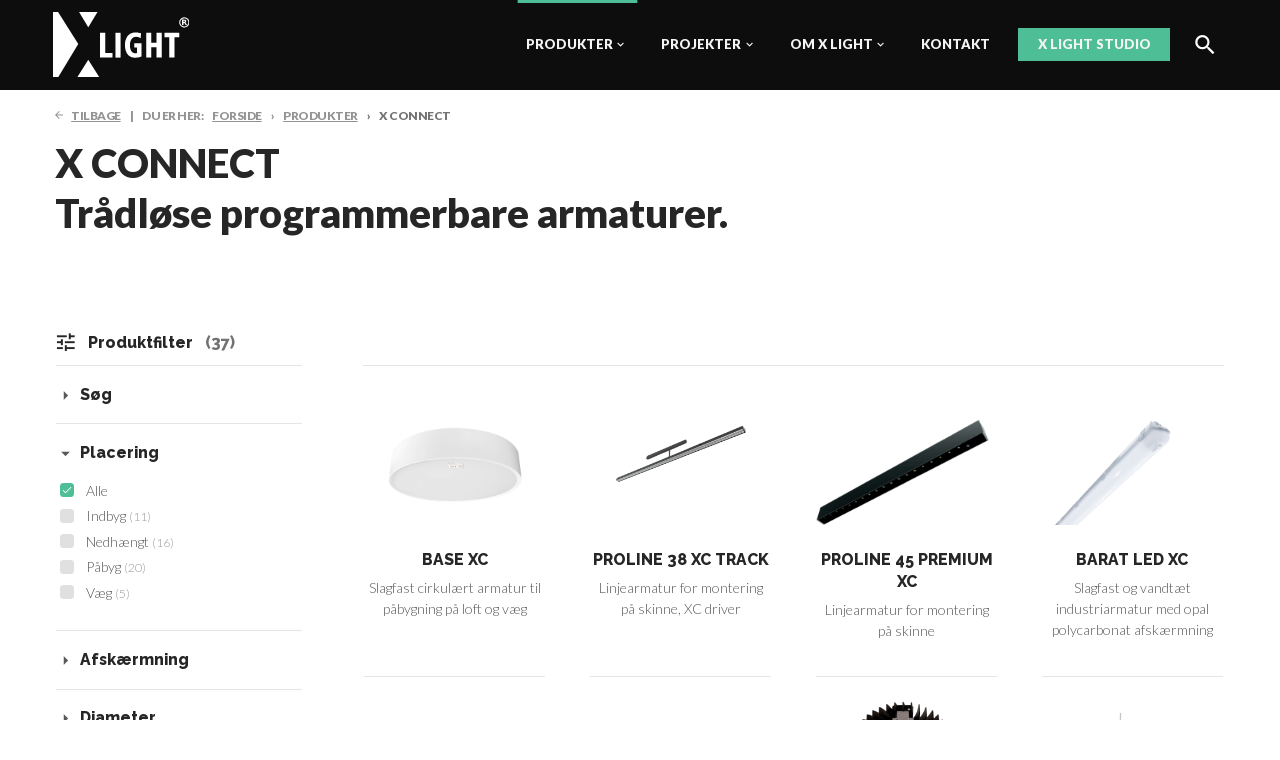

--- FILE ---
content_type: text/html; charset=utf-8
request_url: https://www.xlight.dk/produkter/x-connect
body_size: 13829
content:
<!DOCTYPE html><html lang="da" data-separator-integer="." data-separator-decimal=","><head><!--· Copyright © 2019 · Alle rettigheder forbeholdes · Co3 A/S · Strøget 40 · DK-7430 Ikast · +45 9725 0333 · www.co3.dk ·--><meta charset="utf-8"><meta content="width=device-width, initial-scale=1, shrink-to-fit=no, minimal-ui" name="viewport"><meta content="ie=edge" http-equiv="x-ua-compatible"><title>X CONNECT</title><style>.e-content,.e-footer,.e-header,.e-logo{opacity:1;transition:opacity .375s cubic-bezier(.33,0,.2,1)}.e-canvas.is-loading .e-content,.e-canvas.is-loading .e-footer,.e-canvas.is-loading .e-header,.e-canvas.is-loading .e-logo{opacity:0}.e-loading-overlay.e-page-loading-overlay{position:fixed;z-index:1031}@media (max-width:1022px){.e-logo{display:-ms-flexbox;display:flex;-ms-flex-align:center;align-items:center}.e-logo-link{position:relative;display:block;height:4.3125em;margin:.75em 0;padding:0}.e-logo-img{display:block;height:100%}.e-logo-img-primary,.e-logo-tagline{display:none}}@media (min-width:1023px){.e-logo{display:-ms-flexbox;display:flex;-ms-flex-align:center;align-items:center;-ms-flex-pack:center;justify-content:center}.e-logo .e-logo-link{position:relative;display:block;height:4.05em;margin:.75em 0;padding:0}.e-logo .e-logo-img{display:block;height:100%}.e-logo .e-logo-img-secondary,.e-logo .e-logo-tagline{display:none}}.e-loading-overlay{display:-ms-flexbox;display:flex;-ms-flex-align:center;align-items:center;-ms-flex-pack:center;justify-content:center;position:absolute;top:0;left:0;right:0;bottom:0;overflow:hidden;z-index:1029;pointer-events:none;background:#fff;opacity:0;transition:opacity .1875s cubic-bezier(.33,0,.2,1)}.e-loading-overlay.is-loading{pointer-events:auto;opacity:1}.e-loading-spinner{position:absolute;top:50%;left:50%;margin:-50px 0 0 -50px;width:80px;height:80px;z-index:2}.e-loading-spinner.e-loading-spinner-circle{animation:e-loading-spinner-circle-rotate 3s linear infinite}.e-loading-spinner.e-loading-spinner-circle .e-spinner-circle{stroke:#4ebe97;stroke-linecap:round;stroke-width:5px;animation:e-loading-spinner-circle-dash 2.5s ease-in-out infinite}@keyframes e-loading-spinner-circle-rotate{0%{transform:rotate(0deg)}40%{transform:rotate(80deg)}to{transform:rotate(1turn)}}@keyframes e-loading-spinner-circle-dash{0%{stroke-dasharray:0,300;stroke-dashoffset:0}50%{stroke-dasharray:180,300;stroke-dashoffset:-70}to{stroke-dasharray:180,300;stroke-dashoffset:-248}}/*# sourceMappingURL=/files/templates/designs/xlight/_assets/_dist/css/critical.css.map */</style><link crossorigin href="https://fonts.gstatic.com" rel="preconnect"><link href="https://fonts.googleapis.com/css?family=IBM+Plex+Sans:400,700|Material+Icons&display=swap" media="only x" rel="preload" as="style"><link href="/Files/Templates/Designs/xlight/_assets/_dist/css/default.css?v=1.0.0" media="only x" rel="preload" as="style"><script>function onloadCSS(e,t){function n(){!o&&t&&(o=!0,t.call(e))}var o;e.addEventListener&&e.addEventListener("load",n),e.attachEvent&&e.attachEvent("onload",n),"isApplicationInstalled"in navigator&&"onloadcssdefined"in e&&e.onloadcssdefined(n)}!function(e){"use strict";var t=function(t,n,o,a){function l(e){return s.body?e():void setTimeout(function(){l(e)})}function i(){r.addEventListener&&r.removeEventListener("load",i),r.media=a||"all"}var d,s=e.document,r=n||s.createElement("link");if(o)d=o;else{var u=(s.body||s.getElementsByTagName("head")[0]).childNodes;d=u[u.length-1]}var g=s.styleSheets;r.rel="stylesheet",r.href=t,r.media="only x",n||l(function(){d.parentNode.insertBefore(r,o?d:d.nextSibling)});var c=function(e){for(var t=r.href,n=g.length;n--;)if(g[n].href===t)return e();setTimeout(function(){c(e)})};return r.addEventListener&&r.addEventListener("load",i),r.onloadcssdefined=c,c(i),r};"undefined"!=typeof exports?exports.loadCSS=t:e.loadCSS=t}("undefined"!=typeof global?global:this);var e4=e4||{};e4.loading={init:function(e){e4.loading.timeout=2500,e4.loading.stylesheets=[],e4.loading.unloadedStylesheets=[],e4.loading.loadStylesheets(e),setTimeout(e4.loading.done,e4.loading.timeout)},loadStylesheets:function(e){e4.loading.getStylesheets(e);for(var t=0;t<e4.loading.stylesheets.length;t++){var n=e4.loading.stylesheets[t];n.rel=null,e4.loading.unloadedStylesheets.push(e.loadCSS(n.href,n)),e.onloadCSS(e4.loading.unloadedStylesheets[e4.loading.unloadedStylesheets.length-1],e4.loading.stylesheetOnLoad)}},getStylesheets:function(e){for(var t=e.document.getElementsByTagName("link"),n=0;n<t.length;n++){var o=t[n];"preload"===o.rel&&"style"===o.getAttribute("as")&&e4.loading.stylesheets.push(t[n])}},stylesheetOnLoad:function(){var e=e4.loading.unloadedStylesheets.indexOf(this);e4.loading.unloadedStylesheets.splice(e,1),0===e4.loading.unloadedStylesheets.length&&e4.loading.done()},resolveWait:function(e){null!==document.querySelector(".js-e-loading-wait")&&(document.querySelector(e).classList.remove("js-e-loading-wait"),null===document.querySelector(".js-e-loading-wait")&&e4.loading.done())},done:function(){var e=document.querySelector(".js-e-canvas"),t=document.querySelector(".js-e-page-loading-overlay"),n=document.querySelector(".js-e-loading-wait");null!==e&&null!==t&&null===n&&(e.classList.remove("is-loading"),t.classList.remove("is-loading"))}},function(e){e4.loading.init(e)}(this),e4._data={},e4.data={debug:!1,get:function(e){for(var t,n=e4._data,o=e.split("."),a=0;a<o.length;a++){var l=o[a],i=o.slice(a).join(".");if(n.hasOwnProperty(i)===!0){e4.util.debug('Data found in path "'+e+'" using "'+i+'" as property name."',e4.data.debug),t=n[i];break}if(n.hasOwnProperty(l)!==!0){e4.util.debug('Cannot read property "'+l+'" of "'+o.splice(0,a).join(".")+'". Returning "undefined".',e4.data.debug),t=void 0;break}n=n[l]}return t},set:function(e,t){var n=e4._data,o=e.split(".");return o.reduce(function(e,n,a){return a===o.length-1?(e.hasOwnProperty(n)===!0&&e4.util.debug('Property "'+n+'" of "'+o.splice(0,a).join(".")+'" is not empty. Overwriting existing value.',e4.data.debug),e[n]=t):e.hasOwnProperty(n)===!1&&(e[n]={}),e[n]},n)}};//# sourceMappingURL=/files/templates/designs/xlight/_assets/_dist/js/critical.js.map</script><link href="https://cdnjs.cloudflare.com" rel="preconnect"><link href="https://www.googletagmanager.com" rel="preconnect"><link href="https://www.google-analytics.com" rel="preconnect"><link href="https://connect.facebook.net" rel="preconnect"><link href="https://fonts.gstatic.com" rel="preconnect"><link href="https://fonts.googleapis.com/css2?family=Lato:wght@300;900&family=Raleway:wght@800&display=swap" rel="stylesheet"><link rel="shortcut icon" href="/Files/Images/Logoer/X-Light_Favicon_180x180.png"><meta name="description" content=""><base href="https://www.xlight.dk/"><meta name="generator" content="Dynamicweb 9"><meta property="og:url" content="https://www.xlight.dk/produkter/x-connect"><meta property="og:title" content=""><meta property="og:description" content=""><meta property="og:image" content="https://www.xlight.dk/Files/Templates/Designs/espresso-v4/_assets/img/logo-bmp.png"><meta property="og:type" content="website"><!-- Google Tag Manager --><script>(function(w, d, s, l, i) {w[l] = w[l] || [];w[l].push({'gtm.start':new Date().getTime(),event: 'gtm.js'});var f = d.getElementsByTagName(s)[0],j = d.createElement(s),dl = l != 'dataLayer' ? '&l=' + l : '';j.async = true;j.src ='https://www.googletagmanager.com/gtm.js?id=' + i + dl;f.parentNode.insertBefore(j, f);})(window, document, 'script', 'dataLayer', 'GTM-TZB5LWP');</script><!-- End Google Tag Manager --></head><body class="" data-is-user-authenticated="false" data-design="xlight"><!-- Google Tag Manager (noscript) --><noscript><iframe src="https://www.googletagmanager.com/ns.html?id=GTM-TZB5LWP" height="0" width="0" style="display: none; visibility: hidden"></iframe></noscript><!-- End Google Tag Manager (noscript) --><div class="e-loading-overlay e-page-loading-overlay is-loading js-e-page-loading-overlay"><svg version="1.1" class="e-loading-spinner e-loading-spinner-bulb" id="hei-loader" xmlns="http://www.w3.org/2000/svg" xmlns:xlink="http://www.w3.org/1999/xlink" x="0px" y="0px"viewBox="-16 5.5 115.3 141.5" xml:space="preserve"><g id="bulb_1_"><path id="bulb-body-fill" class="st0" d="M79.7,67.8c0-18.4-16.9-33.2-37.7-33.2S4.3,49.4,4.3,67.8c0,7.3,2.7,14,7.1,19.4c0.5,0.7,15.5,21.9,16.7,30.8c1.3,9.1,1.3,11.5,1.3,11.5h25.2c0,0,0-2.4,1.3-11.5c1.3-8.9,16.2-30,16.7-30.8C77.1,81.8,79.7,75.1,79.7,67.8" /><path id="bulb-body" class="st1" d="M79.4,67.8c0-18.4-16.9-33.2-37.7-33.2S4,49.4,4,67.8c0,7.3,2.7,14,7.1,19.4c0.5,0.7,15.5,21.9,16.7,30.8c1.3,9.1,1.3,11.5,1.3,11.5h25.2c0,0,0-2.4,1.3-11.5c1.3-8.9,16.2-30,16.7-30.8C76.8,81.8,79.4,75.1,79.4,67.8" /><g><line id="one" class="st2" x1="-3.4" y1="16.6" x2="8.1" y2="32.7" /><line id="two" class="st2" x1="41.4" y1="5.5" x2="42.3" y2="24.9" /><line id="three" class="st2" x1="88.2" y1="19.4" x2="74.5" y2="34" /></g><line id="middle-screw" class="st1" x1="25.9" y1="138.5" x2="58" y2="138.5"/><line id="bottom-screw" class="st1" x1="25.9" y1="146" x2="58" y2="146"/></g></svg></div><div class="e-canvas js-e-canvas is-loading"><header class="e-header js-e-header is-sticky" data-autohide="true"><div class="e-header-hamburger"><section class="e-header-section e-section" id="5ec9b98c5d274aa4ae2ca93c68a00dc7"><div class="container-fluid"><div class="row"><div class="col-12"><div class="row justify-content-center"><div class="col-12 e-header-section-content"><div class="e-logo"><a class="e-logo-link" href="/"><img alt="" src="/Files/Templates/Designs/xlight/_assets/img/HVID-LOGOAktiv-1.svg" class="e-logo-img e-logo-img-primary"><img alt="" src="/Files/Templates/Designs/xlight/_assets/img/HVID-LOGOAktiv-1.svg" class="e-logo-img e-logo-img-secondary"></a></div><section class="e-nav-hamburger-header"><ul class="nav"><li class="e-nav-item-hamburger-open nav-item pr-1"><a class="nav-link" data-target=".modal.e-nav" data-toggle="modal" href="#"><i class="e-nav-pageicon material-icons">menu</i><span class="e-nav-pagename d-none">Menu</span></a></li></ul></section></div></div></div></div></div></section></div><div class="e-nav js-e-nav modal p-0" data-backdrop="false"><div class="navbar"><section class="e-header-section e-header-section-primary e-section" id="6a1d98e67ae74a158e5c79ebf6ce9232"><div class="container-fluid"><div class="row"><div class="col-12"><div class="row justify-content-center"><div class="col-12 e-header-section-content"><div class="e-logo"><a class="e-logo-link" href="/"><img src="/Files/Templates/Designs/xlight/_assets/img/HVID-LOGOAktiv-1.svg" class="e-logo-img e-logo-img-primary" alt="X Light - "><img src="/Files/Templates/Designs/xlight/_assets/img/HVID-LOGOAktiv-1.svg" class="e-logo-img e-logo-img-secondary" alt=""></a></div><nav class="e-nav-global js-e-nav-global"><ul class="nav"><li class="dropdown e-dropdown-mega nav-item is-inpath  "><a class="dropdown-toggle nav-link is-inpath " data-toggle="dropdown" data-collapse-toggle="true" data-collapse-target="#e-nav-global-child-5645"><span class="e-nav-pagename text-light ">PRODUKTER</span><i class="material-icons e-nav-pageicon-dropdown ">keyboard_arrow_down</i></a><div class="collapse dropdown-menu e-megamenu-container " id="e-nav-global-child-5645"><button type="button" class="close js-e-dropdown-dismiss"><i class="material-icons">close</i></button><div class="e-megamenu e-megamenu-links e-megamenu-item-count-4"><div class="container-fluid"><div class="row"><div class="e-megamenu-nav"><ul class="nav "><li class="nav-item e-megamenu-item "><a href="/produkter/x-connect"></a><a href="/produkter/x-connect" class="e-megamenu-header nav-link is-inpath is-active " data-collapse-toggle="true" data-collapse-target="#e-nav-global-child-5653"><span class="e-nav-pagename text-light ">X CONNECT</span></a><ul class="nav collapse " id="e-nav-global-child-5653"><li class="nav-item  "><a href="/produkter/x-connect/indbyg" class="nav-link "><span class="e-nav-pagename text-light ">INDBYG</span></a></li><li class="nav-item  "><a href="/produkter/x-connect/paabyg" class="nav-link "><span class="e-nav-pagename text-light ">PÅBYG</span></a></li><li class="nav-item  "><a href="/produkter/x-connect/nedhaengt" class="nav-link "><span class="e-nav-pagename text-light ">NEDHÆNGT</span></a></li><li class="nav-item  "><a href="/produkter/x-connect/andre-xc-loesninger" class="nav-link "><span class="e-nav-pagename text-light ">ANDRE XC LØSNINGER</span></a></li><li class="nav-item  "><a href="/produkter/x-connect/gateway" class="nav-link "><span class="e-nav-pagename text-light ">GATEWAY</span></a></li><li class="nav-item  "><a href="/produkter/x-connect/xc-230v-high-bay-sensor" class="nav-link "><span class="e-nav-pagename text-light ">XC 230V HIGH BAY SENSOR</span></a></li><li class="nav-item  "><a href="/produkter/x-connect/xc-230v-office-sensor" class="nav-link "><span class="e-nav-pagename text-light ">XC 230V OFFICE SENSOR</span></a></li></ul></li><li class="nav-item e-megamenu-item "><a href="/produkter/indendoers"></a><a href="/produkter/indendoers" class="e-megamenu-header nav-link " data-collapse-toggle="true" data-collapse-target="#e-nav-global-child-5667"><span class="e-nav-pagename text-light ">INDENDØRS</span></a><ul class="nav collapse " id="e-nav-global-child-5667"><li class="nav-item  "><a href="/produkter/indendoers/indbyg" class="nav-link "><span class="e-nav-pagename text-light ">INDBYG</span></a></li><li class="nav-item  "><a href="/produkter/indendoers/paabyg" class="nav-link "><span class="e-nav-pagename text-light ">PÅBYG</span></a></li><li class="nav-item  "><a href="/produkter/indendoers/nedhaengt" class="nav-link "><span class="e-nav-pagename text-light ">NEDHÆNGT</span></a></li><li class="nav-item  "><a href="/produkter/indendoers/vaeg" class="nav-link "><span class="e-nav-pagename text-light ">VÆG</span></a></li><li class="nav-item  "><a href="/produkter/indendoers/industri" class="nav-link "><span class="e-nav-pagename text-light ">INDUSTRI</span></a></li></ul></li><li class="nav-item e-megamenu-item "><a href="/produkter/udendoers"></a><a href="/produkter/udendoers" class="e-megamenu-header nav-link " data-collapse-toggle="true" data-collapse-target="#e-nav-global-child-5662"><span class="e-nav-pagename text-light ">UDENDØRS</span></a><ul class="nav collapse " id="e-nav-global-child-5662"><li class="nav-item  "><a href="/produkter/udendoers/paabyg" class="nav-link "><span class="e-nav-pagename text-light ">PÅBYG</span></a></li><li class="nav-item  "><a href="/produkter/udendoers/vaeg" class="nav-link "><span class="e-nav-pagename text-light ">VÆG</span></a></li><li class="nav-item  "><a href="/produkter/udendoers/projektoerer-sport" class="nav-link "><span class="e-nav-pagename text-light ">PROJEKTØRER &amp; SPORT</span></a></li><li class="nav-item  "><a href="/produkter/udendoers/park-sti" class="nav-link "><span class="e-nav-pagename text-light ">PARK &amp; STI</span></a></li></ul></li><li class="nav-item e-megamenu-item "><a href="/produkter"></a><a href="/produkter" class="e-megamenu-header nav-link " data-collapse-toggle="true" data-collapse-target="#e-nav-global-child-5690"><span class="e-nav-pagename text-light ">ALLE</span></a><ul class="nav collapse " id="e-nav-global-child-5690"><li class="nav-item  "><a href="/produkter/alle/indbyg" class="nav-link "><span class="e-nav-pagename text-light ">INDBYG</span></a></li><li class="nav-item  "><a href="/produkter/alle/paabyg" class="nav-link "><span class="e-nav-pagename text-light ">PÅBYG</span></a></li><li class="nav-item  "><a href="/produkter/alle/nedhaengt" class="nav-link "><span class="e-nav-pagename text-light ">NEDHÆNGT</span></a></li><li class="nav-item  "><a href="/produkter/alle/vaeg" class="nav-link "><span class="e-nav-pagename text-light ">VÆG</span></a></li><li class="nav-item  "><a href="/produkter/alle/industri" class="nav-link "><span class="e-nav-pagename text-light ">INDUSTRI</span></a></li><li class="nav-item  "><a href="/produkter/alle/projektoerer-sport" class="nav-link "><span class="e-nav-pagename text-light ">PROJEKTØRER &amp; SPORT</span></a></li><li class="nav-item  "><a href="/produkter/alle/park-sti" class="nav-link "><span class="e-nav-pagename text-light ">PARK &amp; STI</span></a></li></ul></li></ul></div></div></div></div></div></li><li class="dropdown e-dropdown-mega nav-item  "><a class="dropdown-toggle nav-link " data-toggle="dropdown" data-collapse-toggle="true" data-collapse-target="#e-nav-global-child-5644"><span class="e-nav-pagename text-light ">PROJEKTER</span><i class="material-icons e-nav-pageicon-dropdown ">keyboard_arrow_down</i></a><div class="collapse dropdown-menu e-megamenu-container " id="e-nav-global-child-5644"><button type="button" class="close js-e-dropdown-dismiss"><i class="material-icons">close</i></button><div class="e-megamenu e-megamenu-links e-megamenu-item-count-7"><div class="container-fluid"><div class="row"><div class="e-megamenu-nav"><ul class="nav "><li class="nav-item e-megamenu-item "><a href="/projekter/skoler"></a><a href="/projekter/skoler" class="e-megamenu-header nav-link "><span class="e-nav-pagename text-light ">SKOLER</span><span class="e-nav-page-description"></span></a></li><li class="nav-item e-megamenu-item "><a href="/projekter/institutioner"></a><a href="/projekter/institutioner" class="e-megamenu-header nav-link "><span class="e-nav-pagename text-light ">INSTITUTIONER</span><span class="e-nav-page-description"></span></a></li><li class="nav-item e-megamenu-item "><a href="/projekter/kontorer"></a><a href="/projekter/kontorer" class="e-megamenu-header nav-link "><span class="e-nav-pagename text-light ">KONTORER</span><span class="e-nav-page-description"></span></a></li><li class="nav-item e-megamenu-item "><a href="/projekter/industri"></a><a href="/projekter/industri" class="e-megamenu-header nav-link "><span class="e-nav-pagename text-light ">INDUSTRI</span><span class="e-nav-page-description"></span></a></li><li class="nav-item e-megamenu-item "><a href="/projekter/sport"></a><a href="/projekter/sport" class="e-megamenu-header nav-link "><span class="e-nav-pagename text-light ">SPORT</span><span class="e-nav-page-description"></span></a></li><li class="nav-item  e-nav-item-btn "><a href="//www.xlightstudio.com/" class="btn btn-primary"><span class="e-nav-pagename text-light ">X LIGHT STUDIO</span></a></li><li class="nav-item e-megamenu-item "><a href="/projekter/case-studies"></a><a href="/projekter/case-studies" class="e-megamenu-header nav-link "><span class="e-nav-pagename text-light ">CASE STUDIES</span><span class="e-nav-page-description"></span></a></li></ul></div></div></div></div></div></li><li class="dropdown e-dropdown-mega nav-item  "><a class="dropdown-toggle nav-link " data-toggle="dropdown" data-collapse-toggle="true" data-collapse-target="#e-nav-global-child-5659"><span class="e-nav-pagename text-light ">OM X LIGHT</span><i class="material-icons e-nav-pageicon-dropdown ">keyboard_arrow_down</i></a><div class="collapse dropdown-menu e-megamenu-container " id="e-nav-global-child-5659"><button type="button" class="close js-e-dropdown-dismiss"><i class="material-icons">close</i></button><div class="e-megamenu e-megamenu-links e-megamenu-item-count-5"><div class="container-fluid"><div class="row"><div class="e-megamenu-nav"><ul class="nav "><li class="nav-item e-megamenu-item "><a href="/om-x-light"></a><a href="/om-x-light" class="e-megamenu-header nav-link "><span class="e-nav-pagename text-light ">OM X LIGHT</span><span class="e-nav-page-description"></span></a></li><li class="nav-item e-megamenu-item "><a href="/om-x-light/vores-vision"></a><a href="/om-x-light/vores-vision" class="e-megamenu-header nav-link "><span class="e-nav-pagename text-light ">VORES VISION</span><span class="e-nav-page-description"></span></a></li><li class="nav-item e-megamenu-item "><a href="/om-x-light/historien"></a><a href="/om-x-light/historien" class="e-megamenu-header nav-link "><span class="e-nav-pagename text-light ">HISTORIEN</span><span class="e-nav-page-description"></span></a></li><li class="nav-item e-megamenu-item "><a href="/om-x-light/om-x-connect"></a><a href="/om-x-light/om-x-connect" class="e-megamenu-header nav-link "><span class="e-nav-pagename text-light ">OM X CONNECT</span><span class="e-nav-page-description"></span></a></li><li class="nav-item e-megamenu-item "><a href="/om-x-light/eco-design"></a><a href="/om-x-light/eco-design" class="e-megamenu-header nav-link "><span class="e-nav-pagename text-light ">ECO DESIGN</span><span class="e-nav-page-description"></span></a></li></ul></div></div></div></div></div></li><li class="nav-item  "><a href="/kontakt" class="nav-link "><span class="e-nav-pagename text-light ">KONTAKT</span></a></li><li class="nav-item  e-nav-item-btn "><a href="//www.xlightstudio.com" target="_blank" class="btn btn-primary"><span class="e-nav-pagename text-light ">X LIGHT STUDIO</span></a></li><li class="nav-item  e-nav-item-search"><a href="#/search=/" data-toggle="modal" data-target=".js-e-search-modal" class="nav-link "><i class="material-icons e-nav-pageicon ">search</i><span class="e-nav-pagename text-light is-hidden ">SØG</span></a></li></ul></nav><form action="" class="e-search-form js-e-search-form-inline d-none"><div class="e-search-input-group is-empty js-e-search-input-group"><label class="e-search-label" for="e-search-input"><i class="material-icons">search</i></label><input type="text" class="border-0 e-search-input form-control-plaintext js-e-search-input" name="q" id="e-search-input" placeholder="Søg"><span class="e-search-clear js-e-search-clear"><i class="material-icons">close</i></span><button class="d-none btn btn-primary e-search-submit" type="submit"><i class="material-icons">search</i></button></div></form><div class="e-nav-item-hamburger-close"><a class="nav-link" data-target=".modal.e-nav" data-toggle="modal" href="#"><i class="e-nav-pageicon material-icons">close</i><span class="e-nav-pagename">Close</span></a></div></div></div></div></div></div></section></div></div></header><main id="dwcontentmain" class="e-content js-e-content pt-1"><section class="e-section e-breadcrumb js-e-breadcrumb d-none d-lg-block" id="ff20d2f1c1c74ee8a2754cdb75ae40a9"><div class="container-fluid"><div class="row"><div class="col-12"><div class="row justify-content-center"><div class="col-12"><nav class="e-breadcrumb-container"><ol class="breadcrumb nav text-muted" itemscope itemtype="https://schema.org/BreadcrumbList"><li class="breadcrumb-item m-0 p-0"><a class="arrow-left breadcrumb-back-link js-e-back-link px-0" href="/">TILBAGE</a><span class="breadcrumb-prefix-text">DU ER HER:</span><a href="/">FORSIDE</a></li><li itemscope="" itemprop="itemListElement" itemtype="https://schema.org/ListItem" class="breadcrumb-item m-0 p-0 "><a href="/produkter" itemprop="item"><span itemprop="name">PRODUKTER</span></a><meta itemprop="position" content="1"></li><li itemscope="" itemprop="itemListElement" itemtype="https://schema.org/ListItem" class="is-active breadcrumb-item m-0 p-0 "><a href="/produkter/x-connect" itemprop="item"><span itemprop="name">X CONNECT</span></a><meta itemprop="position" content="2"></li></ol></nav></div></div></div></div></div></section><article class="e-content-article"><section class="e-section" id="134f1167bfb84a6b87f99f3e9108a771"><div class="container-fluid"><div class="row"><div class="col-12 col-md-12 col-lg-12 mx-auto"><div class="row justify-content-center"><div class="p mb-3 p-imagetext p-imagetext-tb col-12 col-sm-12 col-md-12 col-lg-12 col-xl-12" id="12371"><div class="row"><div class="p-txt-container col-12"><h1>X CONNECT<br />Trådløse programmerbare armaturer.</h1></div></div></div></div></div></div></div></section><section class="p p-section e-section js-e-section" id="12612" ><div class="container-fluid"><div class="row"><div class="col-12 col-md-12 col-lg-12 mx-auto"><div class="row justify-content-center"><div class="p p-imagetext p-imagetext-tb col-12 col-sm-12 col-md-12 col-lg-12 col-xl-12" id="12372"><div class="e-productlist js-e-loading-wait js-e-productlist js-e-require" data-require="productlist"><div class="row"><div class="col-12"><div class="align-items-end row small"><div class="col-12 col-lg-3 col-xl-3 order-lg-first d-lg-block d-none"><div class="border-bottom py-1"><p class="h3 m-0"><i class="material-icons material-icons-large">tune</i>Produktfilter<span class="e-productlist-product-count font-weight-normal js-e-productlist-product-count pl-1 text-muted"></span></p></div></div><div class="col-12 col-lg-9 col-xl-9"><div class="align-content-between align-items-end border-bottom d-lg-flex d-none flex-wrap py-1"></div><div class="align-items-stretch d-flex d-lg-none flex-wrap justify-content-strech"><div class="align-items-center bg-info d-flex justify-content-between p-1 w-100"><button class="btn btn-primary js-e-productlist-filters-modal-toggle" data-target="#js-e-productlist-filters-modal" data-toggle="modal" type="button"><i class="material-icons material-icons-large">tune</i>Filtre<span class="badge badge-primary js-e-productlist-filters-applied-count ml-2"></span></button></div><div class="flex-grow-1 py-1"></div></div></div></div></div></div><div class="row"><div class="col-12"><div class="e-productlist-main"><div class="row"><div class="col-12 col-lg-9 col-xl-9"><div id="js-e-productlist-products"><!-- Products for search engines that do not support dynamic rendering with js  --><ul itemscope itemtype="http://schema.org/ItemList"><li itemprop="itemListElement" itemscope itemtype="http://schema.org/Product"><a href="/produkter/x-connect/varekort/xln-eco-xc" title="XLN ECO XC" itemprop="url"><h3 itemprop="name">XLN ECO XC</h3><p itemprop="description">Kvadratisk interiørarmatur for indbygning med X Connect.</p></a></li><li itemprop="itemListElement" itemscope itemtype="http://schema.org/Product"><a href="/produkter/x-connect/varekort/xln-600-xc" title="XLN 600 XC" itemprop="url"><h3 itemprop="name">XLN 600 XC</h3><p itemprop="description">Kvadratisk interiørarmatur for både indbygning og påbygning med X Connect.</p></a></li><li itemprop="itemListElement" itemscope itemtype="http://schema.org/Product"><a href="/produkter/x-connect/varekort/xc-230v-office-sensor" title="XC 230V OFFICE SENSOR" itemprop="url"><h3 itemprop="name">XC 230V OFFICE SENSOR</h3><p itemprop="description">Indbygget eller på bygget X Connect® sensor. Kan bruges i samspil med vores X Connect® system eller som ekstra sensor for armaturer med allerede indbyggede X Connect® sensorer.</p></a></li><li itemprop="itemListElement" itemscope itemtype="http://schema.org/Product"><a href="/produkter/x-connect/varekort/xc-230v-high-bay-sensor" title="XC 230V HIGH BAY SENSOR" itemprop="url"><h3 itemprop="name">XC 230V HIGH BAY SENSOR</h3><p itemprop="description">Indbygget eller på bygget X Connect® sensor. Kan bruges i samspil med vores X Connect® system eller som ekstra sensor for armaturer med allerede indbyggede X Connect® sensorer.</p></a></li><li itemprop="itemListElement" itemscope itemtype="http://schema.org/Product"><a href="/produkter/x-connect/varekort/x-touch-2-tangent" title="X TOUCH 2 TANGENT" itemprop="url"><h3 itemprop="name">X TOUCH 2 TANGENT</h3><p itemprop="description">Batterifrit trådløst (EnOcean) tryk, til overstyring af X Connect. Passer til Fuga materiel. Kan monteres direkte på væg med skruer eller klæbepude.</p></a></li><li itemprop="itemListElement" itemscope itemtype="http://schema.org/Product"><a href="/produkter/x-connect/varekort/x-touch-1-tangent" title="X TOUCH 1 TANGENT" itemprop="url"><h3 itemprop="name">X TOUCH 1 TANGENT</h3><p itemprop="description">Batterifrit trådløst (EnOcean) tryk, til overstyring af X Connect. Passer til Fuga materiel. Kan monteres direkte på væg med skruer eller klæbepude.</p></a></li><li itemprop="itemListElement" itemscope itemtype="http://schema.org/Product"><a href="/produkter/x-connect/varekort/wally-50-xc" title="WALLY 50 XC" itemprop="url"><h3 itemprop="name">WALLY 50 XC</h3><p itemprop="description">Lineært alu armatur med integreret X Connect®-styring.</p></a></li><li itemprop="itemListElement" itemscope itemtype="http://schema.org/Product"><a href="/produkter/x-connect/varekort/track-adapter-mini" title="TRACK ADAPTER MINI" itemprop="url"><h3 itemprop="name">TRACK ADAPTER MINI</h3><p itemprop="description">Med hurtig installation og kompatibilitet med de fleste 3F-skinner / 3F Dali skinner, er det nu nemmere end nogensinde at opgradere dit belysningsanlæg. Denne innovative adapter tilbyder ikke kun dagslysregulering og bevægelsesdetektering, men også trådløs kommunikation med andre X Connect® elementer.</p></a></li><li itemprop="itemListElement" itemscope itemtype="http://schema.org/Product"><a href="/produkter/x-connect/varekort/spot-80-xc" title="SPOT 80 XC" itemprop="url"><h3 itemprop="name">SPOT 80 XC</h3><p itemprop="description">Cylindrisk skinnespot med integreret trådløs styring. Kan nemt sammenkobles med øvrige X Connect®-enheder som eksterne sensorer, X Touch (tryk) og armaturer.</p></a></li><li itemprop="itemListElement" itemscope itemtype="http://schema.org/Product"><a href="/produkter/x-connect/varekort/saturn-xc" title="SATURN XC" itemprop="url"><h3 itemprop="name">SATURN XC</h3><p itemprop="description">Cirkulært interiørarmatur for påbygning og nedhængning med X Connect.</p></a></li><li itemprop="itemListElement" itemscope itemtype="http://schema.org/Product"><a href="/produkter/x-connect/varekort/reset-tool" title="RESET TOOL" itemprop="url"><h3 itemprop="name">RESET TOOL</h3><p itemprop="description">Et værktøj til at resette armaturer i X Connect® serien. Har du mistet programmeringen, eller er armaturerne "låst". Nu kan du nemt fjerne enhederne fra eksisterende programmering, og tilføje dem til et nyt projekt. Vi anbefaler at bruge cloud-delingen, som den primære metode til at programmere eksisterende armaturer.</p></a></li><li itemprop="itemListElement" itemscope itemtype="http://schema.org/Product"><a href="/produkter/x-connect/varekort/proline-60-xc" title="PROLINE 60 XC" itemprop="url"><h3 itemprop="name">PROLINE 60 XC</h3><p itemprop="description">Lineært profilarmatur i aluminium for påbyg og nedhængt.</p></a></li><li itemprop="itemListElement" itemscope itemtype="http://schema.org/Product"><a href="/produkter/x-connect/varekort/proline-50-xc" title="PROLINE 50 XC" itemprop="url"><h3 itemprop="name">PROLINE 50 XC</h3><p itemprop="description">Lineært profilarmatur i aluminium for indbygning, påbyg og nedhængt.</p></a></li><li itemprop="itemListElement" itemscope itemtype="http://schema.org/Product"><a href="/produkter/x-connect/varekort/proline-25-xc" title="PROLINE 25 XC" itemprop="url"><h3 itemprop="name">PROLINE 25 XC</h3><p itemprop="description">Lineært profilarmatur i aluminium for påbyg og nedhængt.</p></a></li><li itemprop="itemListElement" itemscope itemtype="http://schema.org/Product"><a href="/produkter/x-connect/varekort/plafo-430-r-xc" title="PLAFO 430 R XC" itemprop="url"><h3 itemprop="name">PLAFO 430 R XC</h3><p itemprop="description">Cirkulært interiørarmatur for indbygning.</p></a></li><li itemprop="itemListElement" itemscope itemtype="http://schema.org/Product"><a href="/produkter/x-connect/varekort/plafo-900-xc" title="PLAFO 900 XC" itemprop="url"><h3 itemprop="name">PLAFO 900 XC</h3><p itemprop="description">Cirkulært interiørarmatur for påbygning og nedhængning.</p></a></li><li itemprop="itemListElement" itemscope itemtype="http://schema.org/Product"><a href="" title="PLAFO 800 XC MINIMA" itemprop="url"><h3 itemprop="name">PLAFO 800 XC MINIMA</h3><p itemprop="description">Cirkulært interiørarmatur for påbygning og nedhængning.</p></a></li><li itemprop="itemListElement" itemscope itemtype="http://schema.org/Product"><a href="/produkter/x-connect/varekort/plafo-650-xc" title="PLAFO 650 XC" itemprop="url"><h3 itemprop="name">PLAFO 650 XC</h3><p itemprop="description">Cirkulært interiørarmatur for påbygning og nedhængning.</p></a></li><li itemprop="itemListElement" itemscope itemtype="http://schema.org/Product"><a href="/produkter/x-connect/varekort/plafo-500-xc" title="PLAFO 500 XC" itemprop="url"><h3 itemprop="name">PLAFO 500 XC</h3><p itemprop="description">Cirkulært interiørarmatur for påbygning og nedhængning</p></a></li><li itemprop="itemListElement" itemscope itemtype="http://schema.org/Product"><a href="/produkter/x-connect/varekort/plafo-430-xc-minima" title="PLAFO 430 XC MINIMA" itemprop="url"><h3 itemprop="name">PLAFO 430 XC MINIMA</h3><p itemprop="description">Cirkulært interiørarmatur for påbygning og nedhængning.</p></a></li><li itemprop="itemListElement" itemscope itemtype="http://schema.org/Product"><a href="/produkter/x-connect/varekort/plafo-430-xc" title="PLAFO 430 XC" itemprop="url"><h3 itemprop="name">PLAFO 430 XC</h3><p itemprop="description">Cirkulært interiørarmatur for påbygning og nedhængning</p></a></li><li itemprop="itemListElement" itemscope itemtype="http://schema.org/Product"><a href="/produkter/x-connect/varekort/office-double-xc" title="OFFICE DOUBLE XC" itemprop="url"><h3 itemprop="name">OFFICE DOUBLE XC</h3><p itemprop="description">Fritstående gulvlampe til kontorer og loungeområder med integreret X Connect. Fås også med op/ned-lys</p></a></li><li itemprop="itemListElement" itemscope itemtype="http://schema.org/Product"><a href="/produkter/x-connect/varekort/norte-sport-xc" title="NORTE SPORT XC" itemprop="url"><h3 itemprop="name">NORTE SPORT XC</h3><p itemprop="description">Lineært boldsikkert sportshalsarmatur for påbygning eller nedhængning, med et bredt udvalg af linseoptikker for optimal lyskomfort.</p></a></li><li itemprop="itemListElement" itemscope itemtype="http://schema.org/Product"><a href="/produkter/x-connect/varekort/lwn-troldtekt-xc" title="LWN TROLDTEKT XC" itemprop="url"><h3 itemprop="name">LWN TROLDTEKT XC</h3><p itemprop="description">Kvadratisk interiørarmatur for indbygning i troldtekt loft med X Connect.</p></a></li><li itemprop="itemListElement" itemscope itemtype="http://schema.org/Product"><a href="/produkter/x-connect/varekort/lwn-599-dampa-xc" title="LWN 599 DAMPA XC" itemprop="url"><h3 itemprop="name">LWN 599 DAMPA XC</h3><p itemprop="description">Kvadratisk interiørarmatur for indbygning i skjultskinne loft med X Connect.</p></a></li><li itemprop="itemListElement" itemscope itemtype="http://schema.org/Product"><a href="/produkter/x-connect/varekort/kp-600-xc" title="KP 600 XC" itemprop="url"><h3 itemprop="name">KP 600 XC</h3><p itemprop="description">Kvadratisk interiørarmatur for planforsænkning. Til synligt T-skinneloft og kan tilpasses andre lofttyper.</p></a></li><li itemprop="itemListElement" itemscope itemtype="http://schema.org/Product"><a href="/produkter/x-connect/varekort/globo-500-xc" title="GLOBO 500 XC" itemprop="url"><h3 itemprop="name">GLOBO 500 XC</h3><p itemprop="description">Cirkulær dekorativ pendel.</p></a></li><li itemprop="itemListElement" itemscope itemtype="http://schema.org/Product"><a href="/produkter/x-connect/varekort/globo-350-xc" title="GLOBO 350 XC" itemprop="url"><h3 itemprop="name">GLOBO 350 XC</h3><p itemprop="description">Cirkulær dekorativ pendel.</p></a></li><li itemprop="itemListElement" itemscope itemtype="http://schema.org/Product"><a href="" title="GATEWAY XC" itemprop="url"><h3 itemprop="name">GATEWAY XC</h3><p itemprop="description">X Connect Gateway tillader styring og overvågning af enheder, der anvendes i Master Connect-systemer. X Connect-gatewayen er designet til Internet of Things-applikationer og integration med enheder og systemer fra tredjepart.</p></a></li><li itemprop="itemListElement" itemscope itemtype="http://schema.org/Product"><a href="/produkter/x-connect/varekort/dl-230-xc" title="DL 230 XC" itemprop="url"><h3 itemprop="name">DL 230 XC</h3><p itemprop="description">Cirkulær reflektor downlight, med lav UGR blænding</p></a></li><li itemprop="itemListElement" itemscope itemtype="http://schema.org/Product"><a href="/produkter/x-connect/varekort/cowi-xc" title="COWI XC" itemprop="url"><h3 itemprop="name">COWI XC</h3><p itemprop="description">Kvadratisk interiørarmatur med cirkulært udsnit.</p></a></li><li itemprop="itemListElement" itemscope itemtype="http://schema.org/Product"><a href="" title="CARINA P LED XC" itemprop="url"><h3 itemprop="name">CARINA P LED XC</h3><p itemprop="description">Lineært armatur med opal polycarbonat afskærmning. Kan monteres direkte på væg. Kan tilbydes med X Connect® kommunikation mellem armaturer.</p></a></li><li itemprop="itemListElement" itemscope itemtype="http://schema.org/Product"><a href="/produkter/x-connect/varekort/calima-xc" title="CALIMA XC" itemprop="url"><h3 itemprop="name">CALIMA XC</h3><p itemprop="description">Slankt rektangulært armatur med lav blænding og integreret X Connect®-styring – ideelt til kontormiljøer. Armaturet kan tilbydes med indirekte belysning (uplight) for øget lyskomfort. Kan monteres direkte på loft eller nedhænges i wire.</p></a></li><li itemprop="itemListElement" itemscope itemtype="http://schema.org/Product"><a href="/produkter/x-connect/varekort/barat-led-xc" title="BARAT LED XC" itemprop="url"><h3 itemprop="name">BARAT LED XC</h3><p itemprop="description">Slagfast og vandtæt industriarmatur med opal polycarbonat afskærmning. Kan monteres direkte på loft eller nedhænges i wire. Armaturet har integreret X Connect®-styring og kan tilbydes som både master og modtager.</p></a></li><li itemprop="itemListElement" itemscope itemtype="http://schema.org/Product"><a href="/produkter/x-connect/varekort/base-xc" title="BASE XC" itemprop="url"><h3 itemprop="name">BASE XC</h3><p itemprop="description">Slagfast cirkulært armatur til påbygning på loft og væg. Afskærmningen i opal polycarbonat leverer et blødt og ensartet lys – ideelt til trappeopgange og gangarealer.</p></a></li><li itemprop="itemListElement" itemscope itemtype="http://schema.org/Product"><a href="/produkter/x-connect/varekort/proline-38-xc-track" title="PROLINE 38 XC TRACK" itemprop="url"><h3 itemprop="name">PROLINE 38 XC TRACK</h3><p itemprop="description">Linjearmatur for montering på skinne, XC driver.</p></a></li><li itemprop="itemListElement" itemscope itemtype="http://schema.org/Product"><a href="/produkter/x-connect/varekort/proline-45-premium-xc" title="PROLINE 45 PREMIUM XC" itemprop="url"><h3 itemprop="name">PROLINE 45 PREMIUM XC</h3><p itemprop="description">Linjearmatur for montering på skinne.</p></a></li></ul><ol><li><a href="/produkter/x-connect?GroupID=&PageNum=1">1</a></li></ol><!--/ Products for search engines that do not support dynamic rendering with js  --><!-- Product template for dynamic rendering with js  --><script id="js-e-handlebars-tmpl-productlist-products" type="text/x-handlebars-template"><div class="e-productlist">{{#if page.productCount}}<div class="row">{{#each products}}<div class="d-flex col-6 col-sm-6 col-md-3 col-lg-3 col-xl-2point4"><div class="border-bottom py-2 e-block-link e-productlist-item js-e-block-link js-e-productlist-item js-e-productlist-item-{{id}}" data-product-id="{{id}}" data-variant-id="{{variantId}}"><div class="e-productlist-item-container"><div class="e-productlist-item-image-container"><a class="e-productlist-item-image-wrapper" href="{{link}}"><img alt="{{name}}" class="e-productlist-item-image" src="{{imagePrimary.medium}}"></a></div><div class="e-productlist-item-text-container small text-center"><h3 class="e-productlist-item-name"><a href="{{link}}">{{name}}</a></h3>{{#if descriptionOneLine}}<p class="e-productlist-item-text mb-1"><a href="{{link}}">{{descriptionOneLine}}</a></p>{{/if}}</div></div></div></div>{{/each}}</div>{{else}}<div class="alert alert-info mt-2">Der ingen produkter der matcher dine valg</div>{{/if}}<div class="e-loading-overlay e-productlist-loading-overlay js-e-productlist-loading-overlay is-loading"><svg version="1.1" class="e-loading-spinner e-loading-spinner-bulb" id="hei-loader" xmlns="http://www.w3.org/2000/svg" xmlns:xlink="http://www.w3.org/1999/xlink" x="0px" y="0px"viewBox="-16 5.5 115.3 141.5" xml:space="preserve"><g id="bulb_1_"><path id="bulb-body-fill" class="st0" d="M79.7,67.8c0-18.4-16.9-33.2-37.7-33.2S4.3,49.4,4.3,67.8c0,7.3,2.7,14,7.1,19.4c0.5,0.7,15.5,21.9,16.7,30.8c1.3,9.1,1.3,11.5,1.3,11.5h25.2c0,0,0-2.4,1.3-11.5c1.3-8.9,16.2-30,16.7-30.8C77.1,81.8,79.7,75.1,79.7,67.8" /><path id="bulb-body" class="st1" d="M79.4,67.8c0-18.4-16.9-33.2-37.7-33.2S4,49.4,4,67.8c0,7.3,2.7,14,7.1,19.4c0.5,0.7,15.5,21.9,16.7,30.8c1.3,9.1,1.3,11.5,1.3,11.5h25.2c0,0,0-2.4,1.3-11.5c1.3-8.9,16.2-30,16.7-30.8C76.8,81.8,79.4,75.1,79.4,67.8" /><g><line id="one" class="st2" x1="-3.4" y1="16.6" x2="8.1" y2="32.7" /><line id="two" class="st2" x1="41.4" y1="5.5" x2="42.3" y2="24.9" /><line id="three" class="st2" x1="88.2" y1="19.4" x2="74.5" y2="34" /></g><line id="middle-screw" class="st1" x1="25.9" y1="138.5" x2="58" y2="138.5"/><line id="bottom-screw" class="st1" x1="25.9" y1="146" x2="58" y2="146"/></g></svg></div></div></script><!--/ Product template for dynamic rendering with js --></div></div><div class="col-12 col-lg-3 col-xl-3 order-lg-first"><form class="js-e-productlist-form" data-action=""><input type="hidden" name="ID" value="5653"><input type="hidden" name="PageNum" value="1"><input type="hidden" name="PageUrl" value="https://www.xlight.dk/produkter/x-connect"><input type="hidden" name="SortBy" value="ProductNameSortable"><input type="hidden" name="SortOrder" value="ASC"><input type="hidden" name="PageSize" value="999"><input type="hidden" name="fg" value="Farve"><input type="hidden" name="fg" value="Afskærmning"><input type="hidden" name="fg" value="Bredde"><input type="hidden" name="fg" value="CRI"><input type="hidden" name="fg" value="Diameter"><input type="hidden" name="fg" value="Driver og Forkobling"><input type="hidden" name="fg" value="Drivere på C10 aut"><input type="hidden" name="fg" value="Drivere på C13 aut"><input type="hidden" name="fg" value="Højde"><input type="hidden" name="fg" value="Kelvin"><input type="hidden" name="fg" value="Levetid"><input type="hidden" name="fg" value="Lumen"><input type="hidden" name="fg" value="Lækstrøm"><input type="hidden" name="fg" value="Længde"><input type="hidden" name="fg" value="MacAdam (SDCM)"><input type="hidden" name="fg" value="Placering"><input type="hidden" name="fg" value="Tunable White"><input type="hidden" name="fg" value="Vægt"><input type="hidden" name="fg" value="Watt"><input type="hidden" name="fg" value="Dimensionering"><input type="hidden" class="js-e-visible-options-count" value="30"><input type="hidden" name="GroupId" value="GROUP57"><div id="js-e-productlist-filters" class="d-lg-block d-none"><script id="js-e-handlebars-tmpl-productlist-filters" type="text/x-handlebars-template">{{#if page.filtersAppliedCount}}<div class="e-productlist-filters-group e-productlist-filters-group-summery"><p class="e-productlist-filters-group-header small mb-0"><span class="e-productlist-filters-group-name h3 m-0 pl-0">Valgte filtre</span><button type="button" class="btn btn-sm btn-link py-1 px-0 js-e-productlist-filters-clear-all text-primary font-weight-bold">Nulstil</button></p><div class="e-productlist-filters-group-options-selected small mb-2">{{#each facets}}{{#if selectedOptions.length}}{{#each selectedOptions}}<a class="e-productlist-filters-option-selected js-e-productlist-filters-remove text-primary font-weight-bold d-flex align-items-center text-decoration-none mb-1" href="#" data-value="{{value}}"><i class="material-icons material-icons-fixed text-danger mr-1">add_circle</i><span>{{../name}}: {{label}}</span></a>{{/each}}{{/if}}{{/each}}{{#if page.q}}<a class="e-productlist-filters-option-selected d-flex align-items-center text-decoration-none mb-1 js-e-productlist-filters-search-clear text-primary font-weight-bold" href="#"><i class="material-icons material-icons-fixed text-danger mr-1">add_circle</i><span>Søg: {{page.q}}</span></a>{{/if}}{{#compare page.minPrice.clean '&&' page.maxPrice.clean}}<a class="e-productlist-filters-option-selected d-flex align-items-center text-decoration-none mb-1 js-e-productlist-filters-range-clear" href="#" data-group-id="js-e-productlist-filters-range-group-price"><i class="material-icons material-icons-fixed text-danger mr-1">add_circle</i><span>Pris: {{{page.minPrice.formatted}}} - {{{page.maxPrice.formatted}}}</span></a>{{/compare}}</div></div>{{/if}}{{#compare "True" "===" "True"}}<div class="e-productlist-filters-group js-e-productlist-filters-group"><p class="e-productlist-filters-group-header small mb-0"><a class="e-productlist-filters-group-collapse-toggle {{#unless page.q}}collapsed{{/unless}}" data-toggle="collapse" data-target="#e-productlist-filters-group-search"><i class="material-icons material-icons-fixed">arrow_drop_down</i><span class="e-productlist-filters-group-name h3 m-0">Søg</span></a>{{#if page.q}}<button type="button" class="btn btn-sm btn-link py-1 px-0 js-e-productlist-filters-search-clear">Nulstil</button>{{/if}}</p><fieldset id="e-productlist-filters-group-search" class="e-productlist-filters-group-options mb-2 small collapse {{#if page.q}}show{{/if}}"><div class="js-e-search-input-group e-search-input-group {{#unless page.q}}is-empty{{/unless}}"><label class="e-search-label" for="filter_search"><i class="material-icons">search</i></label><input type="text" class="js-e-search-input e-search-input e-productlist-filters-search-input form-control-plaintext" name="q" id="filter_search" value="{{page.q}}"><span class="js-e-search-clear e-search-clear"><i class="material-icons">close</i></span><button class="d-none e-search-submit btn btn-primary js-e-productlist-filters-search-submit" type="button"><i class="material-icons pa-0">search</i></button></div></fieldset></div>{{#each facets}}{{#compare count '>' 0}}<div class="e-productlist-filters-group js-e-productlist-filters-group"><p class="e-productlist-filters-group-header small mb-0"><a class="e-productlist-filters-group-collapse-toggle {{#unless selectedOptions.length }}{{#compare @first '&&' @root.page.hasNoInteraction}}{{else}}collapsed{{/compare}}{{/unless}}" data-toggle="collapse" data-target="#e-productlist-filters-group-{{param}}"><i class="material-icons material-icons-fixed">arrow_drop_down</i><span class="e-productlist-filters-group-name h3 m-0">{{label}}</span></a>{{#if selectedOptions.length}}<label for="reset-filter-{{param}}" class="btn btn-sm btn-link py-1 px-0 m-0 text-primary font-weight-bold">Nulstil</label>{{/if}}</p><fieldset id="e-productlist-filters-group-{{param}}" class="e-productlist-filters-group-options js-e-productlist-filters-group-options mb-2 small collapse {{#if selectedOptions.length }}is-expanded{{else}}{{#compare @first '&&' @root.page.hasNoInteraction}}is-expanded{{/compare}}{{/if}}"><div class="{{#compare count '>' 30 }}js-e-productlist-filters-options-collapse-peek e-productlist-filters-options-collapse-peek is-peeking{{/compare}}"><div class="e-productlist-filters-option js-e-productlist-filters-option"><label for="reset-filter-{{param}}" class="custom-control custom-checkbox"><input class="js-e-productlist-filters-option-reset-group custom-control-input" name="reset-filter-{{param}}" id="reset-filter-{{param}}" type="checkbox" value="true" {{#compare isCleared '||' isEmpty}}checked{{/compare}}><span class="custom-control-indicator"></span><span class="custom-control-description">Alle</span></label></div>{{#each options}}{{#compare count '>' 0 }}<div class="e-productlist-filters-option js-e-productlist-filters-option {{#if isSelected}}is-selected{{/if}} {{#if isDisabled}}is-disabled text-muted{{/if}}"><label for="{{id}}" class="custom-control custom-checkbox"><input id="{{id}}" name="{{param}}" class="js-e-productlist-filter custom-control-input" type="checkbox" value="{{value}}" {{#if isSelected}}checked{{/if}} {{#if isDisabled}}disabled{{/if}}><span class="custom-control-indicator"></span><span class="custom-control-description">{{label}} <span class="e-productlist-filters-option-count small text-muted">({{count}})</span></span></label></div>{{/compare}}{{/each}}{{#compare count '>' 30 }}<a href="#" class="js-e-productlist-filters-options-collapse-peek-toggle e-productlist-filters-options-collapse-peek-toggle" data-closed-text="Vis mere" data-open-text="Vis mindre"><i class="material-icons material-icons-fixed">keyboard_arrow_down</i></a>{{/compare}}</div></fieldset></div>{{/compare}}{{/each}}{{/compare}}</script></div><div class="e-productlist-filters-modal fade modal modal-fullscreen" data-backdrop="false" id="js-e-productlist-filters-modal"><div class="modal-dialog"><div class="modal-content"><div class="modal-header"><h3 class="modal-title"><i class="material-icons material-icons-large">tune</i>Produktfilter</h3><button class="close" data-dismiss="modal" type="button"><i class="material-icons">close</i></button></div><div class="modal-body pt-0"><div id="js-e-productlist-filters-modal-body" class="d-flex flex-column"></div></div><div class="modal-footer bg-info border-top-0"><button class="btn btn-primary btn-block" data-dismiss="modal" type="button">Anvend filtre</button></div></div></div></div></form></div></div></div></div></div></div></div></div></div></div></div></section></article></main><footer class="e-footer"><article class="e-footer-wrapper"><section class="e-footer-content e-section" id="6f52e78f7d1e46b297bcecd30a01f705"><div class="container-fluid"><div class="row"><div class="col-12"><div class="row justify-content-center"><div class="p p-icontext js-p-icontext-animate col-12 col-sm-4 col-md-4 col-lg-4 col-xl-4 p-icontext-primary" id="12428"><div class="row align-items-start"><div class="p-txt-container col pl-0"><h2>RING TIL OS</h2><p><a href="TEL:+4556671100">+45 56 67 11 00</a></p></div><div class="p-img-container col order-first flex-grow-0 pr-0"><div class="row"><div class="icon-size-2 mr-1"><p class="p-img mb-0" ><a href="TEL:+4556671100"  ><svg xmlns="http://www.w3.org/2000/svg" viewBox="0 0 24 24"><defs><style>.a{fill:none;stroke:currentColor;stroke-linecap:round;stroke-linejoin:round;}</style></defs><title>phone-incoming-call</title><path class="a" d="M21,14.5a3.186,3.186,0,0,1,2.5,3V19a2.015,2.015,0,0,1-2,2h-3a2.016,2.016,0,0,1-2-2V18a46.029,46.029,0,0,0-9,0v1a2.015,2.015,0,0,1-2,2h-3a2.015,2.015,0,0,1-2-2V17.5a3.186,3.186,0,0,1,2.5-3A44.979,44.979,0,0,1,21,14.5Z" /><line class="a" x1="12" y1="3" x2="12" y2="9" /><line class="a" x1="2.5" y1="6" x2="7" y2="10.5" /><line class="a" x1="21.5" y1="6" x2="17" y2="10.5" /></svg></a></p></div></div></div></div></div><div class="p p-icontext js-p-icontext-animate col-12 col-sm-4 col-md-4 col-lg-4 col-xl-4 p-icontext-primary" id="12429"><div class="row align-items-start"><div class="p-txt-container col pl-0"><h2>SKRIV TIL OS</h2><p><a href="mailto:info@xlight.dk">info@xlight.dk</a></p></div><div class="p-img-container col order-first flex-grow-0 pr-0"><div class="row"><div class="icon-size-2 mr-1"><p class="p-img mb-0" ><svg xmlns="http://www.w3.org/2000/svg" viewBox="0 0 24 24"><defs><style>.a{fill:none;stroke:currentColor;stroke-linecap:round;stroke-linejoin:round;}</style></defs><title>paginate-filter-mail</title><path class="a" d="M23.5,17.486a1.5,1.5,0,0,1-1.5,1.5H5a1.5,1.5,0,0,1-1.5-1.5v-14A1.5,1.5,0,0,1,5,1.986H22a1.5,1.5,0,0,1,1.5,1.5Z" /><polyline class="a" points="23 2.486 13.5 11.486 4 2.486" /><path class="a" d="M3.5,6.008h-2a1,1,0,0,0-1,1v14a1,1,0,0,0,1,1h17a1,1,0,0,0,1-1v-2" /></svg>          </p></div></div></div></div></div><div class="p p-icontext js-p-icontext-animate col-12 col-sm-4 col-md-4 col-lg-4 col-xl-4 p-icontext-primary" id="12451"><div class="row align-items-start"><div class="p-txt-container col pl-0"><h2>FØLG OS</h2><p><a href="https://www.linkedin.com/company/x-light/" target="_blank">Følg os på <strong>LinkedIn</strong></a></p></div><div class="p-img-container col order-first flex-grow-0 pr-0"><div class="row"><div class="icon-size-2 mr-1"><p class="p-img mb-0" ><a href="https://www.linkedin.com/company/x-light/" target="_blank" ><svg xmlns="http://www.w3.org/2000/svg" viewBox="0 0 24 24"><defs><style>.a{fill:none;stroke:currentColor;stroke-linecap:round;stroke-linejoin:round;}</style></defs><title>professional-network-linkedin</title><path class="a" d="M6.5,22.5h-5V9.5h5Zm9-9a2,2,0,0,0-2,2v7h-5V9.5h5v1.485A6.307,6.307,0,0,1,17.49,9.49c2.962,0,5.01,2.2,5.01,6.355V22.5h-5v-7A2,2,0,0,0,15.5,13.5ZM6.5,5A2.5,2.5,0,1,1,4,2.5,2.5,2.5,0,0,1,6.5,5Z" /></svg></a></p></div></div></div></div></div></div></div></div></div></section><section class="p p-section e-section js-e-section pt-2 e-theme-secondary" id="12452" ><div class="container-fluid"><div class="row"><div class="col-12 col-md-12 col-lg-12 mx-auto"><div class="row justify-content-center"><div class="p p-icontext js-p-icontext-animate col-12 col-sm-4 col-md-4 col-lg-4 col-xl-4 p-icontext-primary" id="12427"><div class="row align-items-start"><div class="p-txt-container col pl-0"><h2>BESØG OS</h2><p><a href="https://www.google.com/maps/place/Engvangen+7,+2680+Solr%C3%B8d+Strand,+Danmark/@55.526101,12.200833,10z/data=!4m5!3m4!1s0x4652f6dd05d83895:0x21730a65972bccaf!8m2!3d55.5261014!4d12.2008333?hl=da-DK" target="_blank">Engvangen 7-9<br />2680 Solrød Strand<br />CVR: 26180422</a></p></div><div class="p-img-container col order-first flex-grow-0 pr-0"><div class="row"><div class="icon-size-2 mr-1"><p class="p-img mb-0" ><a href="https://www.google.com/maps/place/Engvangen+7,+2680+Solr%C3%B8d+Strand,+Danmark/@55.526101,12.200833,10z/data=!4m5!3m4!1s0x4652f6dd05d83895:0x21730a65972bccaf!8m2!3d55.5261014!4d12.2008333?hl=da-DK" target="_blank" ><svg xmlns="http://www.w3.org/2000/svg" viewBox="0 0 24 24"><defs><style>.a{fill:none;stroke:currentColor;stroke-linecap:round;stroke-linejoin:round;}</style></defs><title>maps-pin-1</title><line class="a" x1="7.5" y1="5.591" x2="7.5" y2="21.476" /><line class="a" x1="14.5" y1="10.591" x2="14.5" y2="0.705" /><path class="a" d="M13.5,17.305,7.791,21.383a.5.5,0,0,1-.582,0L.709,16.74A.5.5,0,0,1,.5,16.333V1.562a.5.5,0,0,1,.791-.406L7.5,5.591,14.209.8a.5.5,0,0,1,.582,0l6.5,4.643a.5.5,0,0,1,.209.407v4.743" /><path class="a" d="M19.5,12.591a4,4,0,0,1,4,4c0,1.781-2.6,5.24-3.608,6.514a.5.5,0,0,1-.784,0C18.1,21.831,15.5,18.372,15.5,16.591A4,4,0,0,1,19.5,12.591Z" /><circle class="a" cx="19.5" cy="16.591" r="1.5" /></svg></a></p></div></div></div></div></div><div class="p p-icontext js-p-icontext-animate col-12 col-sm-4 col-md-4 col-lg-4 col-xl-4 p-icontext-primary" id="12449"><div class="row align-items-start"><div class="p-txt-container col pl-0"><h2>TILMELD NYHEDSBREV</h2><h3><a class="btn btn-primary btn-slanted" href="https://xlight.us12.list-manage.com/subscribe?u=04fe5518ef6c2c08f0d3ed71c&amp;id=dad33dc3ad" target="_blank"><span> TILMELD</span></a></h3></div><div class="p-img-container col order-first flex-grow-0 pr-0"><div class="row"><div class="icon-size-2 mr-1"><p class="p-img mb-0" ><svg xmlns="http://www.w3.org/2000/svg" viewBox="0 0 24 24"><defs><style>.a{fill:none;stroke:currentColor;stroke-linecap:round;stroke-linejoin:round;}</style></defs><title>read-email-letter</title><rect class="a" x="0.5" y="10.5" width="23" height="13" rx="1.5" ry="1.5" /><rect class="a" x="17.5" y="13.5" width="4" height="4" /><line class="a" x1="3.5" y1="14.5" x2="5.5" y2="14.5" /><line class="a" x1="3.5" y1="18.5" x2="9" y2="18.5" /><line class="a" x1="3.5" y1="20.5" x2="12" y2="20.5" /><path class="a" d="M3.5,10.5v-9a1,1,0,0,1,1-1h10l6,6v4" /><polyline class="a" points="14.5 0.5 14.5 6.5 20.5 6.5" /><line class="a" x1="6.5" y1="5.5" x2="10" y2="5.5" /><line class="a" x1="6.5" y1="7.5" x2="12.5" y2="7.5" /></svg>          </p></div></div></div></div></div><div class="p p-icontext js-p-icontext-animate col-12 col-sm-4 col-md-4 col-lg-4 col-xl-4 p-icontext-primary" id="12430"><div class="row align-items-start"><div class="p-txt-container col pl-0"><h2>DOKUMENTER</h2><ul><li><a class="arrow-right" href="/Files/Files/X light filer/PDF dokumenter til download/Reklamationsblanket-xlight.pdf">Reklamationsblanket</a>&nbsp; &nbsp; &nbsp;</li><li><a class="arrow-right" href="/Files/Files/X light filer/PDF dokumenter til download/salgs-og-leveringsbetingelser.pdf">Salgs- og leveringsbetingelser</a></li><li><a class="arrow-right" href="/Files/Files/X light filer/PDF dokumenter til download/Persondata-og-cookiepolitik.pdf">Persondata- og Cookiepolitik</a></li></ul></div><div class="p-img-container col order-first flex-grow-0 pr-0"><div class="row"><div class="icon-size-2 mr-1"><p class="p-img mb-0" ><svg xmlns="http://www.w3.org/2000/svg" viewBox="0 0 24 24"><defs><style>.a{fill:none;stroke:currentColor;stroke-linecap:round;stroke-linejoin:round;}</style></defs><title>hierarchy-files</title><path class="a" d="M20.5,9.5a1,1,0,0,1-1,1h-6a1,1,0,0,1-1-1v-8a1,1,0,0,1,1-1h3a2.782,2.782,0,0,1,1.707.707l1.586,1.586A2.782,2.782,0,0,1,20.5,4.5Z" /><path class="a" d="M17,.569V3a1,1,0,0,0,1,1h2.43" /><path class="a" d="M20.5,22.5a1,1,0,0,1-1,1h-6a1,1,0,0,1-1-1v-8a1,1,0,0,1,1-1h3a2.41,2.41,0,0,1,1.7.706l1.587,1.587A2.782,2.782,0,0,1,20.5,17.5Z" /><path class="a" d="M17,13.551V16a1,1,0,0,0,1,1h2.43" /><line class="a" x1="2.5" y1="0.499" x2="2.5" y2="1.499" /><line class="a" x1="2.5" y1="6.499" x2="2.5" y2="7.499" /><polyline class="a" points="2.5 3.499 2.5 4.499 3.5 4.499" /><line class="a" x1="2.5" y1="9.499" x2="2.5" y2="10.499" /><line class="a" x1="2.5" y1="12.499" x2="2.5" y2="13.499" /><line class="a" x1="2.5" y1="15.499" x2="2.5" y2="16.499" /><polyline class="a" points="2.5 18.499 2.5 19.499 3.5 19.499" /><line class="a" x1="5.5" y1="4.499" x2="6.5" y2="4.499" /><line class="a" x1="8.5" y1="4.499" x2="9.5" y2="4.499" /><line class="a" x1="5.5" y1="19.499" x2="6.5" y2="19.499" /><line class="a" x1="8.5" y1="19.499" x2="9.5" y2="19.499" /></svg>          </p></div></div></div></div></div></div></div></div></div></section><section class="p p-section e-section js-e-section pt-1 e-theme-tertiary" id="12484" ><div class="container-fluid"><div class="row"><div class="col-12 col-md-12 col-lg-12 mx-auto"><div class="row justify-content-center"><div class="p mb-0 p-imagetext p-imagetext-tb col-12 col-sm-12 col-md-12 col-lg-12 col-xl-12" id="12482"><div class="row"><div class="p-txt-container col-12"><p class="lead" style="text-align: center;">SAMARBEJDSPARTNERE</p><p>&nbsp;</p></div></div></div><div class="p mb-0 p-imagetext p-imagetext-tb col-4 col-sm-2point4 col-md-2point4 col-lg-2point4 col-xl-2point4" id="12454"><div class="row"><div class="p-txt-container col-12"></div><div class="p-img-container col-12 order-first"><div class="row"><p class="text-center mx-auto col-9"><a href="http://www.reggiani.net/en/" target="_blank"><img src="/admin/public/getimage.ashx?Image=/Files/Images/Logoer/Leverandørlogoer/Reggiani-Logo-White.png&Width=1920&Height=1440&Format=png&Quality=75&Crop=0" class="p-img" alt=""></a></p></div></div></div></div><div class="p mb-0 p-imagetext p-imagetext-tb col-4 col-sm-2point4 col-md-2point4 col-lg-2point4 col-xl-2point4" id="13895"><div class="row"><div class="p-txt-container col-12"></div><div class="p-img-container col-12 order-first"><div class="row"><p class="text-center mx-auto col-4"><a href="https://www.olevlight.com/en/" target="_blank"><img src="/admin/public/getimage.ashx?Image=/Files/Images/LOGO_MARCHIO_fondo_nero-002.png&Width=1920&Height=1440&Format=png&Quality=75&Crop=0" class="p-img" alt=""></a></p></div></div></div></div><div class="p mb-0 p-imagetext p-imagetext-tb col-4 col-sm-2point4 col-md-2point4 col-lg-2point4 col-xl-2point4" id="12480"><div class="row"><div class="p-txt-container col-12"></div><div class="p-img-container col-12 order-first"><div class="row"><p class="text-center mx-auto col-10"><a href="https://northcliffe.org/en/" target="_blank"><img src="/admin/public/getimage.ashx?Image=/Files/Images/Logoer/Leverandørlogoer/northcliffe_white_web.png&Width=1920&Height=1440&Format=png&Quality=75&Crop=0" class="p-img" alt=""></a></p></div></div></div></div><div class="p mb-0 p-imagetext p-imagetext-tb col-4 col-sm-2point4 col-md-2point4 col-lg-2point4 col-xl-2point4" id="12479"><div class="row"><div class="p-txt-container col-12"></div><div class="p-img-container col-12 order-first"><div class="row"><p class="text-center mx-auto col-10"><a href="https://imperial.pl/" target="_blank"><img src="/admin/public/getimage.ashx?Image=/Files/Images/Logoer/Leverandørlogoer/IMPERIAL_LOGO_2019_white_web.png&Width=1920&Height=1440&Format=png&Quality=75&Crop=0" class="p-img" alt=""></a></p></div></div></div></div><div class="p mb-0 p-imagetext p-imagetext-tb col-4 col-sm-2point4 col-md-2point4 col-lg-2point4 col-xl-2point4" id="12477"><div class="row"><div class="p-txt-container col-12"></div><div class="p-img-container col-12 order-first"><div class="row"><p class="text-center mx-auto col-9"><a href="http://www.fosnova.it/it/home#?language=ENG" target="_blank"><img src="/admin/public/getimage.ashx?Image=/Files/Images/Logoer/Leverandørlogoer/disano_hvid.png&Width=1920&Height=1440&Format=png&Quality=75&Crop=0" class="p-img" alt=""></a></p></div></div></div></div><div class="p mb-0 p-imagetext p-imagetext-tb col-4 col-sm-2point4 col-md-2point4 col-lg-2point4 col-xl-2point4" id="12539"><div class="row"><div class="p-txt-container col-12"></div><div class="p-img-container col-12 order-first"><div class="row"><p class="text-center mx-auto col-9"><a href="https://www.signify.com/da-dk" target="_blank"><img src="/admin/public/getimage.ashx?Image=/Files/Images/Logoer/Leverandørlogoer/SIGNIFY_LOGO_White_web.png&Width=1920&Height=1440&Format=png&Quality=75&Crop=0" class="p-img" alt=""></a></p></div></div></div></div><div class="p mb-0 p-imagetext p-imagetext-tb col-4 col-sm-2point4 col-md-2point4 col-lg-2point4 col-xl-2point4" id="12478"><div class="row"><div class="p-txt-container col-12"></div><div class="p-img-container col-12 order-first"><div class="row"><p class="text-center mx-auto col-9"><a href="http://www.fosnova.it/it/home#?language=ENG" target="_blank"><img src="/admin/public/getimage.ashx?Image=/Files/Images/Logoer/Leverandørlogoer/fosnova-white_web.png&Width=1920&Height=1440&Format=png&Quality=75&Crop=0" class="p-img" alt=""></a></p></div></div></div></div><div class="p mb-0 p-imagetext p-imagetext-tb col-4 col-sm-2 col-md-2 col-lg-2 col-xl-2" id="13107"><div class="row"><div class="p-txt-container col-12"></div><div class="p-img-container col-12 order-first"><div class="row"><p class="text-center mx-auto col-9"><a href="https://www.ghidini.it/en/home" target="_blank"><img src="/admin/public/getimage.ashx?Image=/Files/Images/Logoer/Leverandørlogoer/loghi__Tavola-disegno-1-003.png&Width=1920&Height=1440&Format=png&Quality=75&Crop=0" class="p-img" alt=""></a></p></div></div></div></div><div class="p mb-0 p-imagetext p-imagetext-tb col-4 col-sm-2point4 col-md-2point4 col-lg-2point4 col-xl-2point4" id="12476"><div class="row"><div class="p-txt-container col-12"></div><div class="p-img-container col-12 order-first"><div class="row"><p class="text-center mx-auto col-9"><a href="https://www.lighting.philips.dk/welcome" target="_blank"><img src="/admin/public/getimage.ashx?Image=/Files/Images/Logoer/Leverandørlogoer/Philips_white_web.png&Width=1920&Height=1440&Format=png&Quality=75&Crop=0" class="p-img" alt=""></a></p></div></div></div></div></div></div></div></div></section><section class="e-footer-copyright e-section" id="e7416177fe484bcbbdfb928c3c228567"><div class="container-fluid"><div class="row"><div class="col-12"><div class="row justify-content-center"><div class="col-12 col-sm-12"><p class="e-copyright text-center">Copyright &copy; 2026 X Light. All rights reserved.&nbsp;<a href="javascript:Cookiebot.renew();">Skift cookie indstillinger.</a></p></div><div class="col-12 col-sm-3 text-left text-sm-right d-none"><p class="website-by-co3"><a href="https://www.co3.dk/" target="_blank">Website: Co3</a></p></div></div></div></div></div></section></article></footer><div class="e-cart-msg modal fade small" id="js-e-cart-msg" data-backdrop="false"><div class="modal-dialog e-cart-msg-modal-dialog"><div class="modal-content"><div class="modal-header"><h4 class="js-e-cart-msg-heading modal-title"><i class="material-icons material-icons-large text-success">check_circle</i><span>Added to your cart</span></h4><button class="close" data-dismiss="modal" type="button"><i class="material-icons">close</i></button></div><div class="modal-body"><div class="js-e-cart-msg-content"><script id="js-e-handlebars-tmpl-cart-msg-lastadded" type="text/x-handlebars-template"><div class="row">{{#each cart.lastAdded}}<div class="col-12 py-1"><div class="row"><div class="col-4"><a class="" href="{{link}}"><img alt="" class="img-fluid" src="{{imagePrimary.small}}"></a></div><div class="col-8"><h3 class="mb-0"><a href="{{link}}" class="text-decoration-none">{{name}}</a></h3><p class="mb-0 line-height-sm small"><a href="{{link}}" class="text-auto text-decoration-none">{{{price.formatted}}}<br>{{{stock.state}}}<br>{{{stock.delivery}}}<br></a></p></div></div></div>{{/each}}</div></script></div></div><div class="bg-info e-cart-msg-footer modal-footer border-top-0"><a class="btn btn-secondary mr-1" href="/shop/cart" data-dismiss="modal">Continue shopping</a><a class="arrow-right btn btn-primary" href="/shop/cart">Checkout</a></div></div></div></div></div><div class="e-search fade js-e-search js-e-search-modal modal modal-fullscreen" data-backdrop="false" data-focus="true" data-keyboard="true"><div class="modal-dialog"><div class="modal-content"><div class="modal-header"><a class="arrow-left btn btn-tertiary btn-sm" data-dismiss="modal" href="/">Tilbage</a><div class="e-logo"><a class="e-logo-link my-0" href="/"><img src="/Files/Templates/Designs/xlight/_assets/img/HVID-LOGOAktiv-1.svg" class="e-logo-img e-logo-img-primary"><img src="/Files/Templates/Designs/xlight/_assets/img/HVID-LOGOAktiv-1.svg" class="e-logo-img e-logo-img-secondary"></a></div></div><div class="modal-body"><div class="container-fluid"><div class="e-search-form-container"><div class="justify-content-center row"><div class="col-12 col-lg-8 col-md-10 col-xl-6 mt-3"><form action="" class="e-search-form js-e-search-form"><div class="e-search-input-group is-empty js-e-search-input-group"><label class="e-search-label" for="e-search-input"><i class="material-icons">search</i></label><input type="text" class="border-0 e-search-input form-control-plaintext js-e-search-input" name="q" id="e-search-input" placeholder="Søg"><span class="e-search-clear js-e-search-clear"><i class="material-icons">close</i></span><button class="btn btn-primary e-search-submit" type="submit"><i class="material-icons">search</i></button></div></form></div></div></div><div class="e-search-result-container js-e-search-result-container"><div class="justify-content-center row"><div class="col-12 col-lg-8 col-md-10 col-xl-6"><p class="e-search-result-info mb-3 mt-1 small text-muted"><span class="js-e-search-result-count">0</span> resultater</p></div></div><div class="justify-content-center row"><div class="col-12 col-xl-10"><div class="e-productlist e-search-result-products is-empty js-e-search-result-products mb-4"><script id="js-e-handlebars-tmpl-search-result-item-product" type="text/x-handlebars-template"><div class="e-productlist-main mb-1"><div class="justify-content-center row">{{#each products}}<div class="d-flex col-6 col-sm-6 col-md-3 col-lg-3 col-xl-2point4"><div class="border-bottom py-2 e-block-link e-productlist-item js-e-block-link js-e-productlist-item js-e-productlist-item-{{id}}" data-product-id="{{id}}" data-variant-id="{{variantId}}"><div class="e-productlist-item-container"><div class="e-productlist-item-image-container"><a class="e-productlist-item-image-wrapper" href="{{link}}"><img alt="{{name}}" class="e-productlist-item-image" src="{{imagePrimary.medium}}"></a></div><div class="e-productlist-item-text-container small text-center"><h3 class="e-productlist-item-name"><a href="{{link}}">{{name}}</a></h3>{{#if descriptionOneLine}}<p class="e-productlist-item-text mb-1"><a href="{{link}}">{{descriptionOneLine}}</a></p>{{/if}}</div></div></div></div>{{/each}}</div></div><div class="e-productlist-footer"><p class="js-e-search-products-show-all text-center"><a class="btn btn-primary btn-slanted px-6 my-2" href=""><span>Vis alle produkter</span></a></p></div></script></div></div></div><div class="justify-content-center row"><div class="col-12 col-lg-8 col-md-10 col-xl-6"><div class="e-search-result-pages is-empty js-e-search-result-pages mb-3"><script id="js-e-handlebars-tmpl-search-result-item-page" type="text/x-handlebars-template"><div class="row">{{#each pages}}<div class="col-12"><p class="mb-0"><a href="{{{link}}}" class="text-bold">{{{title}}}</a></p><p class="mb-0 small text-truncate"><a href="{{{link}}}" class="text-auto text-muted text-decoration-none"><span class="d-none d-sm-inline">www.xlight.dk</span>{{{link}}}</a></p><p class="small">{{{text}}}...</p></div>{{/each}}</div></script></div></div></div><div class="e-loading-overlay e-search-loading-overlay js-e-search-loading-overlay"><svg version="1.1" class="e-loading-spinner e-loading-spinner-bulb" id="hei-loader" xmlns="http://www.w3.org/2000/svg" xmlns:xlink="http://www.w3.org/1999/xlink" x="0px" y="0px"viewBox="-16 5.5 115.3 141.5" xml:space="preserve"><g id="bulb_1_"><path id="bulb-body-fill" class="st0" d="M79.7,67.8c0-18.4-16.9-33.2-37.7-33.2S4.3,49.4,4.3,67.8c0,7.3,2.7,14,7.1,19.4c0.5,0.7,15.5,21.9,16.7,30.8c1.3,9.1,1.3,11.5,1.3,11.5h25.2c0,0,0-2.4,1.3-11.5c1.3-8.9,16.2-30,16.7-30.8C77.1,81.8,79.7,75.1,79.7,67.8" /><path id="bulb-body" class="st1" d="M79.4,67.8c0-18.4-16.9-33.2-37.7-33.2S4,49.4,4,67.8c0,7.3,2.7,14,7.1,19.4c0.5,0.7,15.5,21.9,16.7,30.8c1.3,9.1,1.3,11.5,1.3,11.5h25.2c0,0,0-2.4,1.3-11.5c1.3-8.9,16.2-30,16.7-30.8C76.8,81.8,79.4,75.1,79.4,67.8" /><g><line id="one" class="st2" x1="-3.4" y1="16.6" x2="8.1" y2="32.7" /><line id="two" class="st2" x1="41.4" y1="5.5" x2="42.3" y2="24.9" /><line id="three" class="st2" x1="88.2" y1="19.4" x2="74.5" y2="34" /></g><line id="middle-screw" class="st1" x1="25.9" y1="138.5" x2="58" y2="138.5"/><line id="bottom-screw" class="st1" x1="25.9" y1="146" x2="58" y2="146"/></g></svg></div></div></div></div></div></div></div><a href="#top" class="e-back-to-top js-e-back-to-top"><i class="material-icons">keyboard_arrow_up</i></a><script async="" src="/Files/Templates/Designs/xlight/_assets/_dist/js/default.js?v=1.0.2"></script><script type="text/javascript">(function(w,d,n) {w[n]=w[n]||function(name,value){ w[n][name]=value; };var dwa = d.createElement('script'); dwa.type = 'text/javascript'; dwa.async = 1;dwa.src = '/Admin/Content/JsLib/dw/dwansta.min.js';var s = d.getElementsByTagName('script')[0]; s.parentNode.insertBefore(dwa, s);})(window,document,'analytics');analytics('sessionID', 'oaind2l25jolu4xtl2pkh3aj');analytics('pageID', 5653);analytics('areaID', 12);analytics('engagement', 0);</script></body><!--· Copyright © 2019 · Alle rettigheder forbeholdes · Co3 A/S · Strøget 40 · DK-7430 Ikast · +45 9725 0333 · www.co3.dk ·--></html><!-- Exe time: 0,1250108 :  <PageID (5653)>  <Designs/xlight/_parsed/espresso.parsed.cshtml>  -->

--- FILE ---
content_type: image/svg+xml
request_url: https://www.xlight.dk/Files/Templates/Designs/xlight/_assets/img/HVID-LOGOAktiv-1.svg
body_size: 1825
content:
<?xml version="1.0" encoding="UTF-8"?>
<svg id="Lag_2" data-name="Lag 2" xmlns="http://www.w3.org/2000/svg" viewBox="0 0 173.82 83.07">
  <defs>
    <style>
      .cls-1 {
        fill: #fff;
      }
    </style>
  </defs>
  <g id="Layer_1" data-name="Layer 1">
    <rect class="cls-1" x="79.58" y="26.49" width="6.53" height="31.61"/>
    <path class="cls-1" d="m103.6,39.84h9.22v16.75c-1.39.76-4.47,1.65-8.67,1.64-4.88,0-12.5-2.96-12.48-16.31,0-7.63,3.62-15.94,13.6-15.92,3.08,0,5.3.72,6.87,1.25l-.38,6.12c-1.31-.72-3.3-1.74-6.01-1.75-6.5,0-7.78,7.09-7.78,10.62,0,5.8,2.24,10.36,6.93,10.37.9,0,1.62-.13,2.15-.44v-7.06s-3.45,0-3.45,0v-5.26Z"/>
    <polygon class="cls-1" points="132.01 45.03 125.26 45.03 125.26 58.1 118.69 58.1 118.73 26.49 125.26 26.49 125.26 39.14 132.01 39.14 132.01 26.49 138.51 26.49 138.51 58.1 132.01 58.1 132.01 45.03"/>
    <polygon class="cls-1" points="148.25 32.3 142.2 32.3 142.2 26.49 160.83 26.49 160.83 32.3 154.78 32.3 154.78 58.1 148.25 58.1 148.25 32.3"/>
    <polygon class="cls-1" points="60.04 26.49 66.57 26.49 66.57 52.38 75.76 52.38 75.76 58.1 60.04 58.1 60.04 26.49"/>
    <polygon class="cls-1" points="0 0 0 83.07 6.62 83.07 32.18 40.67 6.46 0 0 0"/>
    <polygon class="cls-1" points="30.93 83.07 59 83.07 44.96 60.88 30.93 83.07"/>
    <polygon class="cls-1" points="33.21 0 44.94 19.51 56.71 0 33.21 0"/>
    <g>
      <path class="cls-1" d="m167.32,19.73c-3.58,0-6.49-2.91-6.49-6.49s2.91-6.49,6.49-6.49,6.49,2.91,6.49,6.49-2.91,6.49-6.49,6.49Zm0-11.66c-2.85,0-5.17,2.32-5.17,5.17s2.32,5.17,5.17,5.17,5.17-2.32,5.17-5.17-2.32-5.17-5.17-5.17Z"/>
      <path class="cls-1" d="m166.97,12.72c.36,0,.63-.07.78-.21.16-.13.24-.36.24-.67s-.09-.53-.24-.67c-.16-.13-.42-.2-.78-.2h-.74v1.75h.74m-.74,1.21v2.57h-1.75v-6.79h2.68c.9,0,1.55.15,1.96.45.42.3.63.77.63,1.42,0,.45-.11.82-.32,1.11-.22.28-.54.5-.98.63.24.06.45.18.65.38.19.19.38.48.57.88l.96,1.92h-1.87l-.83-1.69c-.16-.34-.34-.57-.51-.69-.17-.13-.4-.19-.69-.19h-.49"/>
    </g>
  </g>
</svg>

--- FILE ---
content_type: application/x-javascript; charset=utf-8
request_url: https://consent.cookiebot.com/518f6a36-94d1-4d97-99de-99f5eeeb8a54/cc.js?renew=false&referer=www.xlight.dk&dnt=false&init=false&culture=DA
body_size: 208
content:
if(console){var cookiedomainwarning='Error: The domain WWW.XLIGHT.DK is not authorized to show the cookie banner for domain group ID 518f6a36-94d1-4d97-99de-99f5eeeb8a54. Please add it to the domain group in the Cookiebot Manager to authorize the domain.';if(typeof console.warn === 'function'){console.warn(cookiedomainwarning)}else{console.log(cookiedomainwarning)}};

--- FILE ---
content_type: application/javascript
request_url: https://www.xlight.dk/files/templates/designs/xlight/_assets/_dist/js/ecom.productlist.js
body_size: 2945
content:
e4.productlist={jProductList:jQuery(".js-e-productlist"),init:function(){1===e4.productlist.jProductList.length&&e4.require.js(e4.settings.require.handlebars,function(){e4.handlebars.registerHelpers("compare"),e4.handlebars.registerTemplates("#js-e-handlebars-tmpl-productlist-filters #js-e-handlebars-tmpl-productlist-products #js-e-handlebars-tmpl-productlist-sort #js-e-handlebars-tmpl-productlist-paging"),e4.productlist.event=e4.util.registerEvents("build builded","productlist"),e4.productlist.bindEvents(),e4.productlist.history.init(),e4.productlist.filters.init(),e4.productlist.modal.init()})},bindEvents:function(){e4.productlist.jProductList.on("click",".js-e-productlist-set-pagesize",function(t){t.preventDefault();var e=jQuery(this).data("page-size");e4.productlist.setPagesize(e)}),e4.productlist.jProductList.on("click",".js-e-productlist-set-pagenum",function(t){t.preventDefault(),e4.productlist.setPagenum(this)}),e4.productlist.jProductList.on("change",".js-e-productlist-sort-select",function(){e4.productlist.setSort(this)}),e4.productlist.jProductList.on("click",".js-e-productlist-item a",function(){e4.productlist.history.setState()}),jQuery(window).on("resize",e4.util.debounce(e4.productlist.filters.toggleMarkupPlacement,e4.settings.debounceDelay.resize))},filters:{init:function(){e4.productlist.filters.bindEvents(),e4.productlist.filters.collapse.init(),e4.productlist.filters.range.init(),e4.productlist.filters.search.init()},bindEvents:function(){e4.productlist.jProductList.find(".js-e-productlist-form").on("submit",function(t){t.preventDefault(),e4.productlist.data.post(jQuery(t.target).serialize(),e4.productlist.jProductList.offset().top)}),e4.productlist.jProductList.on("change",".js-e-productlist-filter",function(){e4.productlist.filters.applyFilters(this)}),e4.productlist.jProductList.on("click",".js-e-productlist-filters-remove",function(t){t.preventDefault(),e4.productlist.filters.removeFilter(this)}),jQuery(document).on("click",".js-e-productlist-filters-clear-all",function(t){t.preventDefault(),e4.productlist.filters.resetAll()}),e4.productlist.jProductList.on("change",".js-e-productlist-filters-option-reset-group",function(t){t.preventDefault(),jQuery(this).is(":checked")===!0?e4.productlist.filters.resetGroup(this):jQuery(this).prop("checked",!0)}),e4.productlist.jProductList.on("click",".js-e-productlist-filters-options-collapse-peek-toggle",function(t){t.preventDefault(),e4.productlist.filters.collapse.peek.toggle(this)}),jQuery(document).on("click",".js-e-productlist-filters-range-clear",function(t){t.preventDefault(),jQuery(".js-e-productlist-filters-range-group").find(".js-e-productlist-filters-range").val(""),e4.productlist.data.post(e4.productlist.jProductList.find(".js-e-productlist-form").serialize(),e4.productlist.jProductList.offset().top)})},refresh:function(){e4.productlist.filters.collapse.init()},applyFilters:function(t){var e=jQuery(t);if(e.closest(".js-e-productlist-filters-group").find(".js-e-productlist-filters-option-reset-group").prop("checked",!1),e.is(":checked")===!1){var i=e.closest(".js-e-productlist-filters-group").find(".js-e-productlist-filter").filter(":checked").length;0===i&&e.closest(".js-e-productlist-filters-group").find(".js-e-productlist-filters-option-reset-group").prop("checked",!0)}jQuery('input[name="PageNum"]').val(1),e4.productlist.data.post()},removeFilter:function(t){var e=jQuery(t).data("value");e4.productlist.jProductList.find('.js-e-productlist-filter[value="'+e+'"]').prop("checked",!1),e4.productlist.data.post()},resetGroup:function(t){jQuery(t).closest(".js-e-productlist-filters-group").find(".js-e-productlist-filter").prop("checked",!1),e4.productlist.data.post()},resetAll:function(){jQuery('input[name="PageNum"]').val(1),e4.productlist.jProductList.find(".js-e-productlist-filter").prop("checked",!1),e4.productlist.jProductList.find(".js-e-search-input").val(""),e4.productlist.jProductList.find(".js-e-productlist-filters-range").val(""),e4.productlist.data.post(e4.productlist.jProductList.find(".js-e-productlist-form").serialize(),0)},toggleMarkupPlacement:function(){var t=jQuery("#js-e-productlist-filters"),e=jQuery.trim(t.html()),i=jQuery("#js-e-productlist-filters-modal").find("#js-e-productlist-filters-modal-body"),s=jQuery.trim(i.html());t.is(":visible")===!0&&""===e?(t.html(s),i.html("")):""===s&&(i.html(e),t.html(""))},collapse:{init:function(){jQuery(".js-e-productlist-filters-group-options").each(function(){var t=jQuery(this),e=t.find(".js-e-productlist-filters-options-collapse-peek");t.is(".collapse")===!0&&t.addClass("show"),1===e.length&&e4.productlist.filters.collapse.peek.setHeight(e),t.is(".is-expanded")===!1&&t.removeClass("show")})},peek:{setHeight:function(t){var e=t.find(".js-e-productlist-filters-option"),i=parseInt(jQuery(".js-e-visible-options-count").val())+1.5,s=Math.ceil(e.first().outerHeight())*i,r=t.get(0).scrollHeight,l=t.find(".js-e-productlist-filters-options-collapse-peek-toggle").outerHeight();0===e.filter(".is-selected").length&&e.length>i&&r>s*e4.settings.collapse.peekSizeMin?(t.data({"height-peek":s+l,"height-initial":r+l}),t.addClass("is-peeking"),t.css("max-height",t.data("height-peek"))):(t.removeClass("e-productlist-filters-options-collapse-peek is-peeking"),t.find(".js-e-productlist-filters-options-collapse-peek-toggle").remove())},toggle:function(t){var e=jQuery(t).closest(".js-e-productlist-filters-options-collapse-peek");e.is(".is-peeking")===!0?(e.removeClass("is-peeking"),e.css("max-height",e.data("height-initial"))):(e.addClass("is-peeking"),e.css("max-height",e.data("height-peek")))}}},range:{init:function(){e4.productlist.filters.range.bindEvents()},bindEvents:function(){e4.productlist.jProductList.on("click",".js-e-productlist-filters-apply-range",function(){jQuery('input[name="PageNum"]').val(1),e4.productlist.data.post()})}},search:{init:function(){e4.productlist.filters.search.bindEvents()},bindEvents:function(){e4.productlist.jProductList.on("click",".js-e-productlist-filters-search-submit",function(){e4.productlist.data.post()}),e4.productlist.jProductList.on("click",".js-e-productlist-filters-search-clear",function(t){t.preventDefault(),e4.productlist.jProductList.find(".js-e-search-input").val(""),e4.productlist.data.post()}),e4.productlist.jProductList.on("click",".js-e-search-clear",function(t){e4.search.clearInput(t.target)})}}},modal:{init:function(){e4.productlist.modal.bindEvents()},bindEvents:function(){jQuery(".js-e-productlist-filters-modal").on("show.bs.modal",function(){e4.util.hash.set("isModalFilter","true")}).on("hide.bs.modal",function(){jQuery(".js-e-productlist-loading-overlay").addClass("is-loading"),e4.util.hash.remove("isModalFilter"),setTimeout(function(){jQuery(".js-e-productlist-loading-overlay").removeClass("is-loading")},e4.settings.ecom.filters.delay)})}},setPagesize:function(t){e4.productlist.jProductList.find('input[name="PageSize"]').val(t),e4.productlist.jProductList.find('input[name="PageNum"]').val(1),e4.productlist.data.post()},setPagenum:function(t){var e=jQuery(t).data("page-num");e4.productlist.jProductList.find('input[name="PageNum"]').val(e),e4.productlist.data.post()},setSort:function(t){var e=jQuery(t).val().split(" ");2===e.length?(e4.productlist.jProductList.find('input[name="Sort"]').val(e[0]+" "+e[1]),e4.productlist.jProductList.find('input[name="SortBy"]').val(e[0]),e4.productlist.jProductList.find('input[name="SortOrder"]').val(e[1])):e4.productlist.jProductList.find('input[name="SortBy"], input[name="SortOrder"]').val(""),e4.productlist.data.post()},setScrollTop:function(t){var e=jQuery(window);t<e.scrollTop()&&(t-=e.height()/100*e4.settings.scrollToAnchor.nudge,e4.scrollToAnchor.animate(t,e4.header.hide))},history:{params:null,init:function(){null!==history.state&&""!==history.state.params?e4.productlist.data.post(history.state.params,history.state.scrollTop):e4.productlist.data.post(e4.productlist.jProductList.find(".js-e-productlist-form").serialize(),0),e4.productlist.history.bindEvents()},bindEvents:function(){jQuery(window).on("popstate",function(t){null!==t.originalEvent.state&&e4.productlist.data.post(t.originalEvent.state.params,t.originalEvent.state.scrollTop)})},setState:function(){var t=e4.productlist.history.getParams(),e={params:e4.productlist.history.params,scrollTop:jQuery(window).scrollTop()};0===jQuery("#js-e-productlist-filters").length&&(e4.settings.ecom.filters.cleanUrl=!0),history.replaceState(e,null,location.pathname+(e4.settings.ecom.filters.cleanUrl===!1?t:""))},getParams:function(){for(var t=e4.productlist.history.params.split("&"),e=t.length-1;e>=0;e--)t[e].indexOf("PageUrl")>-1&&t.splice(e,1);var i=t.join("&");return i.indexOf("?")===-1&&(i="?"+i),i}},data:{post:function(t,e){var i=e4.productlist.jProductList.find(".js-e-productlist-form").data("action");void 0===t&&(t=e4.productlist.jProductList.find(".js-e-productlist-form").serialize()),void 0===e&&(e=e4.productlist.jProductList.offset().top),jQuery.ajax({method:"GET",dataType:"json",url:""!==i?i:e4.settings.ecom.filters.url,cache:!1,data:t,beforeSend:function(){jQuery(".js-e-productlist-loading-overlay").addClass("is-loading")}}).done(function(i){e4.productlist.history.params=t,e4.productlist.data.handler(i),e4.productlist.setScrollTop(e)}).fail(function(t,e,i){jQuery("#js-e-productlist-products").html("<h4>"+i+"</h4>")}).always(function(){e4.loading.resolveWait(".js-e-productlist"),jQuery(".js-e-productlist-loading-overlay").removeClass("is-loading")})},handler:function(t){for(var e=0,i=0;i<t.facets.length;i++)e+=t.facets[i].selectedOptions.length;null!==t.page.q&&""!==t.page.q&&e++,null!==t.page.minPrice.clean&&""!==t.page.minPrice.clean&&null!==t.page.maxPrice.clean&&""!==t.page.maxPrice.clean&&e++,t.page.filtersAppliedCount=e,e>0&&(t.page.hasNoInteraction=!1),"true"===e4.util.hash.get("isModalFilter")&&(t.page.isModalFilter=!0),e4.productlist.data.build(t)},build:function(t){jQuery(".js-e-productlist").trigger(e4.productlist.event.build),e4.productlist.history.setState();var e=jQuery("#js-e-productlist-filters"),i=jQuery("#js-e-productlist-filters-modal"),s=i.find("#js-e-productlist-filters-modal-body"),r=jQuery(".js-e-productlist-sort"),l=jQuery(".js-e-productlist-paging");if(1===e.length){var o=e4.handlebars.tmpl.productlistFilters(t);e.is(":visible")===!0?(e.html(o),s.html("")):(s.html(o),e.html(""))}r.length>0&&r.html(e4.handlebars.tmpl.productlistSort(t)),l.length>0&&l.html(e4.handlebars.tmpl.productlistPaging(t)),e4.productlist.filters.refresh(),t.page.isModalFilter===!0&&jQuery(".js-e-productlist-filters-modal").addClass("show").modal("show"),jQuery(".js-e-productlist-product-count").html(t.page.productCount),jQuery(".js-e-productlist-filters-applied-count").html(0===t.page.filtersAppliedCount?"":t.page.filtersAppliedCount),jQuery("#js-e-productlist-products").html(e4.handlebars.tmpl.productlistProducts(t)),jQuery(".js-e-productlist").trigger(e4.productlist.event.builded)}}};
//# sourceMappingURL=/files/templates/designs/xlight/_assets/_dist/js/ecom.productlist.js.map


--- FILE ---
content_type: application/x-javascript; charset=utf-8
request_url: https://www.xlight.dk/Admin/Public/Stat2.aspx?SessionID=oaind2l25jolu4xtl2pkh3aj&PageID=5653&AreaID=12&width=1280&height=720&col=24&referrer=&async=true&lan=en-US%40posix&engagement=0
body_size: 34
content:
void(7);